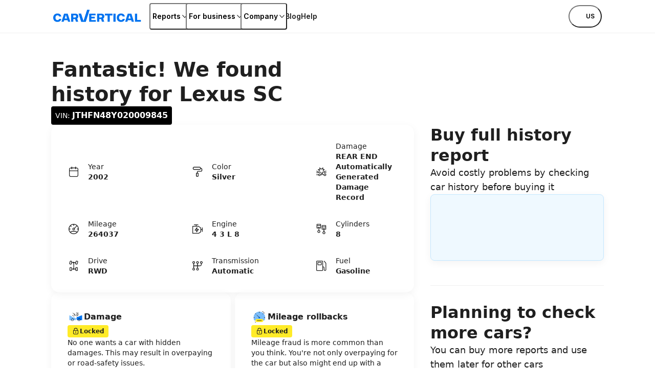

--- FILE ---
content_type: application/javascript; charset=utf-8
request_url: https://www.carvertical.com/_next/static/chunks/pages/us/us/vin/%5Bvin%5D-e9d63f859950c8b6.js?dpl=dpl_AbyoPHvs7t2EgmQvyEd451R5vT5y
body_size: 16319
content:
try{let e="undefined"!=typeof window?window:"undefined"!=typeof global?global:"undefined"!=typeof globalThis?globalThis:"undefined"!=typeof self?self:{},t=(new e.Error).stack;t&&(e._sentryDebugIds=e._sentryDebugIds||{},e._sentryDebugIds[t]="c0f02b8c-9f37-4ce0-9d91-c82f98368e6f",e._sentryDebugIdIdentifier="sentry-dbid-c0f02b8c-9f37-4ce0-9d91-c82f98368e6f")}catch(e){}(self.webpackChunk_N_E=self.webpackChunk_N_E||[]).push([[77554,20020,32584,90906],{359659:function(e,t,a){var r=a(25048),n=a(451309),i=r(function(e,t,a){return e+(a?" ":"")+n(t)});e.exports=i},229469:function(e,t,a){(window.__NEXT_P=window.__NEXT_P||[]).push(["/us/us/vin/[vin]",function(){return a(112904)}])},7598:function(e,t,a){"use strict";var r=a(931549),n=a(407862),i=a.n(n),l=a(423948),s=a(737303);let o=e=>{let{className:t,id:a,router:{location:{pathname:n,search:i}},children:l,onClick:o,scroll:c,shallow:d}=e;return(0,r.jsx)(s.r,{className:t,to:"".concat(n).concat(i,"#").concat(a),onClick:o,scroll:c,shallow:d,children:l})};o.propTypes={className:i().string,id:i().string.isRequired,children:i().node.isRequired,onClick:i().func,router:i().shape().isRequired,scroll:i().bool,shallow:i().bool},o.defaultProps={className:void 0,onClick:void 0,scroll:!0,shallow:!0},t.Z=(0,l.Z)(o)},188262:function(e,t,a){"use strict";a.d(t,{U:function(){return c}});var r=a(931549),n=a(894732),i=a(238372),l=a(257873),s=a(134571),o=a(737303);let c=()=>{let{isApp:e}=(0,l.y)(),{t}=(0,n.$G)(),{setCurrentPathAsPendingAuthRedirect:a}=(0,s.OI)(),{authenticated:c,initialized:d}=(0,s._e)();return!d||c?null:(0,r.jsxs)("p",{className:"text-center text-xs",children:[t("pricingSection.creditsQuestion")," ",e?t("pricingSection.logInAction"):(0,r.jsx)(i.Q,{as:o.r,href:"/auth",onClick:a,variant:"blue",size:"s",className:"text-xs",children:t("pricingSection.logInAction")})]})}},112904:function(e,t,a){"use strict";a.r(t),a.d(t,{__N_SSP:function(){return e0},default:function(){return eJ}});var r,n,i,l,s=a(931549),o=a(323089),c=a.n(o),d=a(229787),u=a.n(d),p=a(716117),h=a(73612),m=a(604943),f=a(298183),g=a(51276),v=a(249709),x=a(295621),b=a(44194),y=a(184848),w=a(368992),j=a(169857),_=a(314449),N=a(43059),E=a(993703),P=a(7598),k=a(385128),Z=a(82554),O=a(203224),C=a.n(O),A=a(359659),I=a.n(A),V=a(94849);function H(){return(H=Object.assign?Object.assign.bind():function(e){for(var t=1;t<arguments.length;t++){var a=arguments[t];for(var r in a)({}).hasOwnProperty.call(a,r)&&(e[r]=a[r])}return e}).apply(null,arguments)}let R=(0,b.forwardRef)((e,t)=>{let{title:a,titleId:r,...n}=e;return b.createElement("svg",H({xmlns:"http://www.w3.org/2000/svg",fill:"none",viewBox:"0 0 24 24",width:24,height:24,"aria-hidden":!0,"data-slot":"icon",ref:t,"aria-labelledby":r},n),a?b.createElement("title",{id:r},a):null,b.createElement("path",{fill:"currentColor",fillRule:"evenodd",d:"M8.27 2a.65.65 0 0 1 .65.65v1.22h6.18V2.65a.65.65 0 1 1 1.3 0v1.22c.564.002 1.036.008 1.432.04.508.042.95.13 1.356.337.65.33 1.179.86 1.51 1.51.208.406.295.848.336 1.356.04.494.04 1.105.04 1.867v7.91c0 .761 0 1.372-.04 1.867-.041.508-.128.95-.336 1.356a3.455 3.455 0 0 1-1.51 1.51c-.406.207-.848.295-1.356.336-.494.04-1.105.04-1.867.04H8.055c-.762 0-1.373 0-1.867-.04-.508-.041-.95-.129-1.356-.336a3.455 3.455 0 0 1-1.51-1.51c-.207-.407-.295-.848-.336-1.356-.04-.495-.04-1.106-.04-1.867V8.98c0-.762 0-1.373.04-1.867.041-.508.129-.95.336-1.357.331-.65.86-1.178 1.51-1.51.407-.207.848-.294 1.356-.336.396-.032.868-.038 1.432-.04V2.65A.65.65 0 0 1 8.27 2Zm-.65 3.17c-.558.002-.98.008-1.326.036-.428.035-.679.1-.872.199a2.155 2.155 0 0 0-.942.942c-.098.193-.164.444-.199.871-.035.436-.036.994-.036 1.79v.472h15.53v-.472c0-.796 0-1.354-.036-1.79-.035-.427-.1-.678-.2-.871a2.155 2.155 0 0 0-.94-.942c-.194-.099-.445-.164-.873-.199A17.748 17.748 0 0 0 16.4 5.17v1.22a.65.65 0 0 1-1.3 0V5.17H8.92v1.22a.65.65 0 0 1-1.3 0V5.17Zm12.155 5.61H4.245v6.082c0 .796 0 1.354.036 1.789.035.427.1.679.2.872.206.405.535.735.94.942.194.098.445.163.873.198.435.036.993.037 1.79.037h7.853c.796 0 1.354-.001 1.79-.037.427-.035.678-.1.871-.198.406-.207.735-.537.942-.942.098-.193.164-.445.199-.872.035-.435.036-.993.036-1.79V10.78Z",clipRule:"evenodd"}))});function M(){return(M=Object.assign?Object.assign.bind():function(e){for(var t=1;t<arguments.length;t++){var a=arguments[t];for(var r in a)({}).hasOwnProperty.call(a,r)&&(e[r]=a[r])}return e}).apply(null,arguments)}R.displayName="CalendarIconM";let z=(0,b.forwardRef)((e,t)=>{let{title:a,titleId:r,...n}=e;return b.createElement("svg",M({xmlns:"http://www.w3.org/2000/svg",fill:"none",viewBox:"0 0 24 24",width:24,height:24,"aria-hidden":!0,"data-slot":"icon",ref:t,"aria-labelledby":r},n),a?b.createElement("title",{id:r},a):null,b.createElement("path",{fill:"currentColor",fillRule:"evenodd",d:"M5.737 2.32H5.67c-.351 0-.623 0-.864.048a2.475 2.475 0 0 0-1.94 1.949c-.047.24-.047.514-.047.867v.132c0 .353 0 .626.047.867a2.475 2.475 0 0 0 1.94 1.95c.24.047.513.047.864.047H15.645c.35 0 .623 0 .864-.048a2.475 2.475 0 0 0 1.94-1.949c.015-.079.026-.161.033-.249.1.003.187.006.266.012.215.014.318.04.386.069.271.113.488.33.601.605.029.07.055.174.07.391.015.223.015.51.015.939v.27c0 .515 0 .86-.022 1.127-.021.259-.059.382-.1.463a1.115 1.115 0 0 1-.485.489c-.08.04-.2.078-.457.099a15.28 15.28 0 0 1-1.12.022h-3.248c-.477 0-.877 0-1.203.027-.341.028-.662.088-.966.244a2.475 2.475 0 0 0-1.078 1.084c-.154.304-.214.626-.242.968-.026.328-.026.729-.026 1.21v.068a4.816 4.816 0 0 0-.322.013 1.594 1.594 0 0 0-.61.159 1.578 1.578 0 0 0-.687.691c-.105.208-.14.418-.156.61-.015.178-.015.39-.015.622v3.468c0 .231 0 .444.015.622.015.192.05.402.156.61.15.297.39.539.688.691.207.107.418.143.61.158.177.015.389.015.619.015h.763c.23 0 .443 0 .62-.015a1.59 1.59 0 0 0 .61-.158c.296-.152.537-.394.687-.691.105-.208.141-.418.157-.61.014-.178.014-.39.014-.622v-3.468c0-.231 0-.444-.014-.622a1.607 1.607 0 0 0-.157-.61c-.15-.297-.39-.539-.687-.691a1.594 1.594 0 0 0-.61-.159 4.822 4.822 0 0 0-.321-.013v-.041c0-.515 0-.861.022-1.127.02-.259.058-.382.1-.463.106-.211.276-.382.485-.489.08-.04.2-.078.456-.099.264-.021.607-.022 1.12-.022h3.249c.477 0 .876 0 1.203-.027.34-.028.662-.088.965-.244a2.475 2.475 0 0 0 1.079-1.085c.154-.304.214-.625.241-.967.027-.328.027-.729.027-1.21V7.927c0-.4 0-.734-.019-1.008a2.555 2.555 0 0 0-.168-.817 2.475 2.475 0 0 0-1.336-1.343 2.526 2.526 0 0 0-.816-.17 7.614 7.614 0 0 0-.359-.015 2.215 2.215 0 0 0-.034-.257 2.475 2.475 0 0 0-1.94-1.95c-.24-.047-.512-.047-.863-.047H5.737Zm4.926 13.07c.115-.01.27-.01.532-.01h.715c.262 0 .418 0 .533.01a.572.572 0 0 1 .104.015c.037.02.069.052.09.09.002.009.01.039.015.109.01.116.01.273.01.536v3.42c0 .263 0 .42-.01.536a.566.566 0 0 1-.016.108.217.217 0 0 1-.09.09.572.572 0 0 1-.103.016c-.115.01-.27.01-.532.01h-.716c-.262 0-.417 0-.532-.01a.574.574 0 0 1-.105-.015.217.217 0 0 1-.09-.09.566.566 0 0 1-.015-.109 7.58 7.58 0 0 1-.01-.536v-3.42c0-.263 0-.42.01-.536.006-.07.013-.1.016-.108.02-.04.052-.07.09-.09a.574.574 0 0 1 .104-.016ZM5.073 3.701c.09-.018.215-.021.664-.021h9.842c.448 0 .573.003.663.021.438.088.784.434.872.88.018.092.022.218.022.669 0 .45-.003.577-.022.67a1.115 1.115 0 0 1-.872.879c-.09.018-.215.021-.663.021H5.737c-.449 0-.573-.003-.663-.021a1.115 1.115 0 0 1-.873-.88c-.018-.092-.021-.218-.021-.669 0-.45.003-.577.021-.67.089-.445.435-.791.873-.879Z",clipRule:"evenodd"}))});function B(){return(B=Object.assign?Object.assign.bind():function(e){for(var t=1;t<arguments.length;t++){var a=arguments[t];for(var r in a)({}).hasOwnProperty.call(a,r)&&(e[r]=a[r])}return e}).apply(null,arguments)}z.displayName="PaintRollerIconM";let S=(0,b.forwardRef)((e,t)=>{let{title:a,titleId:r,...n}=e;return b.createElement("svg",B({xmlns:"http://www.w3.org/2000/svg",fill:"none",viewBox:"0 0 24 24",width:24,height:24,"aria-hidden":!0,"data-slot":"icon",ref:t,"aria-labelledby":r},n),a?b.createElement("title",{id:r},a):null,b.createElement("path",{fill:"currentColor",fillRule:"evenodd",d:"M15.633 4.3a.6.6 0 0 0-1-.448l-2.65 2.365-2.94-2.383a.6.6 0 0 0-.973.55l.42 2.943-2.616-.413a.6.6 0 0 0-.54.992l3.418 3.826a.6.6 0 1 0 .895-.8L7.35 8.363l1.756.278a.6.6 0 0 0 .688-.678l-.32-2.233 2.15 1.742a.6.6 0 0 0 .777-.019l2.032-1.812v2.407a.6.6 0 0 0 .72.588l1.063-.217-1.136 1.465a.6.6 0 1 0 .949.735l2.127-2.744a.6.6 0 0 0-.594-.956l-1.93.394V4.3Zm3.265 6.27c.768-.253 1.517-.313 2.455-.313a.6.6 0 1 1 0 1.2c-.89 0-1.49.058-2.079.253-.399.132-.811.333-1.316.647l1.042.972h2.353a.6.6 0 1 1 0 1.2h-2.59a.6.6 0 0 1-.409-.161l-1.459-1.362-1.86.35c0 1.003-.002 2.185.044 3.186v.027c0 .22.093.372.281.494.21.137.536.226.915.226h.31c.025-.1.057-.197.096-.294l.006-.016a2.46 2.46 0 0 1 .859-1.044l.008-.006a2.352 2.352 0 0 1 1.318-.393 2.353 2.353 0 0 1 2.273 1.753h.208a.6.6 0 1 1 0 1.2h-.204a2.342 2.342 0 0 1-1.391 1.579c-.414.17-.891.23-1.364.129a2.418 2.418 0 0 1-1.21-.65 2.437 2.437 0 0 1-.6-1.058h-.309c-.54 0-1.112-.122-1.57-.42-.477-.311-.82-.814-.826-1.485-.046-1.04-.045-2.262-.043-3.265v-.461a.6.6 0 0 1 .489-.59l2.23-.419c.897-.629 1.61-1.035 2.343-1.278Zm-1.179 7.32a.609.609 0 0 1-.007.093 1.3 1.3 0 0 0 .018.14c.04.206.15.413.311.586.173.162.381.27.588.311l.014.003c.216.047.448.022.66-.066l.006-.003c.212-.084.397-.234.524-.424l.006-.01v.001c.118-.17.185-.395.185-.632a1.152 1.152 0 0 0-1.153-1.153c-.242 0-.459.065-.647.188-.187.131-.338.31-.432.525-.044.112-.07.228-.08.347.005.03.007.061.007.093ZM2.05 17.888a.6.6 0 0 1 .6-.6h3.386c.026-.1.058-.197.096-.294l.007-.016a2.46 2.46 0 0 1 .858-1.044l.009-.006a2.352 2.352 0 0 1 1.317-.393 2.353 2.353 0 0 1 2.274 1.753h1.519v-2.151c-1.166-.722-2.81-1.076-5.216-1.494a.675.675 0 0 1-.02-.004l-1.787.833a.601.601 0 0 1-.254.056H2.65a.6.6 0 1 1 0-1.2h2.056l1.13-.526c-.491-.42-.909-.717-1.31-.924-.571-.296-1.135-.422-1.876-.422a.6.6 0 0 1 0-1.2c.903 0 1.661.16 2.428.556.709.367 1.4.923 2.206 1.68 2.438.426 4.373.835 5.78 1.834a.6.6 0 0 1 .252.49v3.072a.6.6 0 0 1-.6.6H10.6a2.342 2.342 0 0 1-1.391 1.578c-.413.17-.891.232-1.364.13a2.417 2.417 0 0 1-1.21-.65 2.438 2.438 0 0 1-.6-1.058H2.65a.6.6 0 0 1-.6-.6Zm5.11.003c0 .076.007.153.021.23.04.207.15.414.311.587.173.162.381.27.588.311l.014.003c.216.047.448.022.66-.066l.006-.003c.213-.084.397-.234.524-.424l.006-.01v.001c.118-.17.186-.395.186-.632a1.153 1.153 0 0 0-1.153-1.153c-.243 0-.46.065-.647.188a1.26 1.26 0 0 0-.433.525 1.2 1.2 0 0 0-.083.437v.006Z",clipRule:"evenodd"}))});function K(){return(K=Object.assign?Object.assign.bind():function(e){for(var t=1;t<arguments.length;t++){var a=arguments[t];for(var r in a)({}).hasOwnProperty.call(a,r)&&(e[r]=a[r])}return e}).apply(null,arguments)}S.displayName="CarCrashIconM";let D=(0,b.forwardRef)((e,t)=>{let{title:a,titleId:r,...n}=e;return b.createElement("svg",K({xmlns:"http://www.w3.org/2000/svg",fill:"none",viewBox:"0 0 24 24",width:24,height:24,"aria-hidden":!0,"data-slot":"icon",ref:t,"aria-labelledby":r},n),a?b.createElement("title",{id:r},a):null,b.createElement("path",{fill:"currentColor",fillRule:"evenodd",d:"M17.675 18.594A8.666 8.666 0 0 1 12 20.7a8.666 8.666 0 0 1-5.675-2.106c.606-.605.85-.84 1.125-1.01a2.95 2.95 0 0 1 .853-.352c.322-.078.671-.082 1.583-.082h4.228c.912 0 1.261.004 1.583.082.302.072.59.191.853.353.275.168.52.404 1.125 1.01Zm.92-.919-.006-.006c-.567-.567-.93-.93-1.36-1.193a4.252 4.252 0 0 0-1.228-.509c-.49-.117-1.003-.117-1.805-.117H9.804c-.802 0-1.315 0-1.805.117a4.25 4.25 0 0 0-1.228.51c-.43.263-.793.625-1.36 1.193l-.005.005a8.663 8.663 0 0 1-2.082-5.025H5.25a.65.65 0 1 0 0-1.3H3.324a8.662 8.662 0 0 1 2.05-4.987l1.359 1.36a.65.65 0 0 0 .919-.92L6.287 5.438a8.663 8.663 0 0 1 5.063-2.114V5.25a.65.65 0 1 0 1.3 0V3.324a8.663 8.663 0 0 1 5.061 2.113l-4.497 4.434a2.45 2.45 0 1 0 .918.92l4.494-4.43a8.662 8.662 0 0 1 2.05 4.989H18.75a.65.65 0 1 0 0 1.3h1.926a8.663 8.663 0 0 1-2.082 5.025ZM22 12c0 5.523-4.477 10-10 10S2 17.523 2 12 6.477 2 12 2s10 4.477 10 10Zm-11.15 0a1.15 1.15 0 1 1 2.3 0 1.15 1.15 0 0 1-2.3 0Z",clipRule:"evenodd"}))});function L(){return(L=Object.assign?Object.assign.bind():function(e){for(var t=1;t<arguments.length;t++){var a=arguments[t];for(var r in a)({}).hasOwnProperty.call(a,r)&&(e[r]=a[r])}return e}).apply(null,arguments)}D.displayName="SpeedometerIconM";let T=(0,b.forwardRef)((e,t)=>{let{title:a,titleId:r,...n}=e;return b.createElement("svg",L({xmlns:"http://www.w3.org/2000/svg",fill:"none",viewBox:"0 0 24 24",width:24,height:24,"aria-hidden":!0,"data-slot":"icon",ref:t,"aria-labelledby":r},n),a?b.createElement("title",{id:r},a):null,b.createElement("path",{fill:"currentColor",fillRule:"evenodd",d:"M5.603 3a.65.65 0 0 0 0 1.3h3.04v1.653H2.65a.65.65 0 0 0-.65.65v13.78c0 .359.291.65.65.65h11.58a.65.65 0 0 0 .358-.108l4.169-2.756a.65.65 0 0 0 .291-.542v-3.73h1.653v3.041a.65.65 0 0 0 1.3 0V9.556a.65.65 0 1 0-1.3 0v3.041h-1.653V9.91a.65.65 0 0 0-.272-.529l-4.632-3.307a.65.65 0 0 0-.377-.121H9.944V4.3h3.04a.65.65 0 1 0 0-1.3H5.604Zm5.99 6.292a.65.65 0 0 0-1.165-.47l-3.81 5.08a.65.65 0 0 0 .52 1.04h2.65l-.332 2.656a.65.65 0 0 0 1.165.47l3.81-5.08a.65.65 0 0 0-.52-1.04h-2.65l.332-2.656Zm-1.069 4.35H8.437L10 11.558l-.12.958a.65.65 0 0 0 .645.731h2.087l-1.562 2.082.12-.958a.65.65 0 0 0-.645-.73ZM3.3 19.731V7.254h10.258l4.19 2.992v7.032l-3.714 2.456H3.3Z",clipRule:"evenodd"}))});function U(){return(U=Object.assign?Object.assign.bind():function(e){for(var t=1;t<arguments.length;t++){var a=arguments[t];for(var r in a)({}).hasOwnProperty.call(a,r)&&(e[r]=a[r])}return e}).apply(null,arguments)}T.displayName="EngineIconM";let $=(0,b.forwardRef)((e,t)=>{let{title:a,titleId:r,...n}=e;return b.createElement("svg",U({xmlns:"http://www.w3.org/2000/svg",fill:"none",viewBox:"0 0 24 24",width:24,height:24,"aria-hidden":!0,"data-slot":"icon",ref:t,"aria-labelledby":r},n),a?b.createElement("title",{id:r},a):null,b.createElement("path",{fill:"currentColor",fillRule:"evenodd",d:"M4.193 2c-.737 0-1.463.553-1.463 1.387v6.635c0 .359.291.65.65.65h1.995a.65.65 0 0 0 .64-.537.908.908 0 0 1 .423-.592v4.675c-1.213.283-2.136 1.34-2.136 2.635 0 1.518 1.27 2.71 2.786 2.71s2.785-1.192 2.785-2.71c0-1.295-.923-2.352-2.135-2.635v-4.63a.891.891 0 0 1 .357.547.65.65 0 0 0 .64.537h1.963a.65.65 0 0 0 .65-.65V3.387C11.348 2.553 10.62 2 9.885 2H4.193ZM4.03 3.387c0-.004 0-.018.024-.04a.208.208 0 0 1 .14-.047h5.69c.065 0 .113.023.14.047.024.022.024.036.024.04V4.69H4.03V3.387Zm0 2.602h6.018v3.383h-.844C8.828 8.583 7.98 8.07 7.055 8.07s-1.773.512-2.149 1.3H4.03V5.99Zm3.058 9.465a.646.646 0 0 1-.101-.008c-.793.05-1.385.68-1.385 1.407 0 .756.643 1.41 1.486 1.41.842 0 1.485-.654 1.485-1.41 0-.726-.592-1.357-1.385-1.407a.645.645 0 0 1-.1.008Zm7.036-11.016c-.737 0-1.463.553-1.463 1.387v6.635c0 .359.29.65.65.65h1.995a.65.65 0 0 0 .64-.537.908.908 0 0 1 .422-.592v4.675c-1.212.283-2.135 1.34-2.135 2.635 0 1.518 1.27 2.71 2.785 2.71 1.516 0 2.786-1.192 2.786-2.71 0-1.295-.923-2.352-2.136-2.635v-4.63a.891.891 0 0 1 .358.547.65.65 0 0 0 .64.537h1.962a.65.65 0 0 0 .65-.65V5.825c0-.834-.726-1.387-1.463-1.387h-5.691Zm-.163 1.387c0-.004 0-.018.024-.04a.208.208 0 0 1 .139-.047h5.691c.065 0 .112.023.14.047.024.022.024.036.024.04v1.302H13.96V5.825Zm0 2.602h6.018v3.383h-.844c-.376-.789-1.224-1.301-2.149-1.301s-1.773.512-2.149 1.3h-.876V8.428Zm3.057 9.465a.658.658 0 0 1-.1-.008c-.793.05-1.385.68-1.385 1.407 0 .756.642 1.41 1.485 1.41.843 0 1.486-.654 1.486-1.41 0-.726-.592-1.357-1.385-1.407a.658.658 0 0 1-.1.008Z",clipRule:"evenodd"}))});function W(){return(W=Object.assign?Object.assign.bind():function(e){for(var t=1;t<arguments.length;t++){var a=arguments[t];for(var r in a)({}).hasOwnProperty.call(a,r)&&(e[r]=a[r])}return e}).apply(null,arguments)}$.displayName="CylinderIconM";let F=(0,b.forwardRef)((e,t)=>{let{title:a,titleId:r,...n}=e;return b.createElement("svg",W({xmlns:"http://www.w3.org/2000/svg",fill:"none",viewBox:"0 0 24 24",width:24,height:24,"aria-hidden":!0,"data-slot":"icon",ref:t,"aria-labelledby":r},n),a?b.createElement("title",{id:r},a):null,b.createElement("path",{fill:"currentColor",fillRule:"evenodd",d:"M17.71 3.313a.387.387 0 0 0-.474.274l-1.012 3.777a.387.387 0 0 0 .274.474l1.299.349a.387.387 0 0 0 .474-.274l1.012-3.777a.387.387 0 0 0-.274-.474l-1.299-.349Zm-1.73-.062a1.687 1.687 0 0 1 2.067-1.193l1.299.348a1.687 1.687 0 0 1 1.193 2.066L19.527 8.25a1.687 1.687 0 0 1-2.067 1.193l-1.299-.348a1.687 1.687 0 0 1-1.193-2.066l.19-.709h-1.85c-.146.258-.365.47-.63.604v9.927c.331.169.592.457.725.808h1.941v-1.254c0-.931.756-1.687 1.688-1.687h1.345c.932 0 1.687.755 1.687 1.687v3.91c0 .932-.755 1.688-1.687 1.688h-1.345a1.687 1.687 0 0 1-1.688-1.688v-1.356h-2.056a1.5 1.5 0 0 1-2.576 0H8.687v1.357c0 .931-.755 1.687-1.687 1.687H5.655a1.687 1.687 0 0 1-1.687-1.688v-3.91c0-.931.755-1.687 1.687-1.687H7c.932 0 1.687.755 1.687 1.687v1.254h1.91c.14-.37.422-.67.78-.834V6.95a1.506 1.506 0 0 1-.685-.63H8.539L8.02 8.253a1.687 1.687 0 0 1-2.066 1.193l-1.3-.348a1.687 1.687 0 0 1-1.193-2.067l1.012-3.776A1.687 1.687 0 0 1 6.54 2.062l1.3.348a1.687 1.687 0 0 1 1.192 2.066l-.145.543h1.723a1.5 1.5 0 0 1 2.78 0h2.116l.474-1.768Zm-9.777.066a.387.387 0 0 0-.474.274L4.717 7.368a.387.387 0 0 0 .274.474l1.3.349a.387.387 0 0 0 .474-.274L7.777 4.14a.387.387 0 0 0-.274-.475l-1.3-.348Zm10.441 13.087c0-.213.174-.387.388-.387h1.345c.214 0 .387.174.387.387v3.91a.387.387 0 0 1-.387.388h-1.345a.387.387 0 0 1-.388-.388v-3.91Zm-10.989-.387a.387.387 0 0 0-.387.387v3.91c0 .214.173.388.387.388H7a.387.387 0 0 0 .387-.388v-3.91A.387.387 0 0 0 7 16.017H5.655Z",clipRule:"evenodd"}))});function q(){return(q=Object.assign?Object.assign.bind():function(e){for(var t=1;t<arguments.length;t++){var a=arguments[t];for(var r in a)({}).hasOwnProperty.call(a,r)&&(e[r]=a[r])}return e}).apply(null,arguments)}F.displayName="DrivetrainIconM";let G=(0,b.forwardRef)((e,t)=>{let{title:a,titleId:r,...n}=e;return b.createElement("svg",q({xmlns:"http://www.w3.org/2000/svg",fill:"none",viewBox:"0 0 24 24",width:24,height:24,"aria-hidden":!0,"data-slot":"icon",ref:t,"aria-labelledby":r},n),a?b.createElement("title",{id:r},a):null,b.createElement("path",{fill:"currentColor",fillRule:"evenodd",d:"M4.52 19.76a1.22 1.22 0 1 1 0-2.44 1.22 1.22 0 0 1 0 2.44ZM2 18.54a2.52 2.52 0 1 0 3.17-2.435v-3.46h6.18v3.46a2.521 2.521 0 1 0 1.3 0v-3.46h2.37c.762 0 1.373 0 1.867-.04.508-.042.95-.129 1.357-.336a3.455 3.455 0 0 0 1.51-1.51c.207-.407.294-.849.336-1.357.034-.416.04-.915.04-1.516a2.521 2.521 0 1 0-1.3 0c0 .6-.006 1.048-.036 1.41-.035.428-.1.68-.199.873a2.155 2.155 0 0 1-.941.941c-.194.099-.445.164-.872.2-.436.035-.994.035-1.79.035H12.65v-3.46a2.521 2.521 0 1 0-1.3 0v3.46H5.17v-3.46a2.521 2.521 0 1 0-1.3 0v8.22A2.521 2.521 0 0 0 2 18.54Zm9.983-1.22h.034a1.22 1.22 0 1 1-.034 0ZM4.52 6.67a1.22 1.22 0 1 1 0-2.44 1.22 1.22 0 0 1 0 2.44Zm7.48 0a1.22 1.22 0 1 1 0-2.44 1.22 1.22 0 0 1 0 2.44Zm7.48 0a1.22 1.22 0 1 1 0-2.44 1.22 1.22 0 0 1 0 2.44Z",clipRule:"evenodd"}))});function Y(){return(Y=Object.assign?Object.assign.bind():function(e){for(var t=1;t<arguments.length;t++){var a=arguments[t];for(var r in a)({}).hasOwnProperty.call(a,r)&&(e[r]=a[r])}return e}).apply(null,arguments)}G.displayName="TransmissionIconM";let Q=(0,b.forwardRef)((e,t)=>{let{title:a,titleId:r,...n}=e;return b.createElement("svg",Y({xmlns:"http://www.w3.org/2000/svg",fill:"none",viewBox:"0 0 24 24",width:24,height:24,"aria-hidden":!0,"data-slot":"icon",ref:t,"aria-labelledby":r},n),a?b.createElement("title",{id:r},a):null,b.createElement("path",{fill:"currentColor",fillRule:"evenodd",d:"M3.766 3.3a.466.466 0 0 0-.466.466v16.467c0 .257.208.466.466.466h9.759a.466.466 0 0 0 .466-.466V3.766a.466.466 0 0 0-.466-.466h-9.76ZM2 3.766C2 2.791 2.79 2 3.766 2h9.759c.975 0 1.766.79 1.766 1.766v9.726h.442a2.385 2.385 0 0 1 2.383 2.384v3.55c0 .602.481 1.083 1.084 1.083h.023c.594 0 1.084-.484 1.084-1.084V7.648c0-.237-.088-.485-.247-.682l-2.978-3.643a.65.65 0 0 1 1.006-.823l2.98 3.645.003.003c.339.42.536.954.536 1.5v11.777a2.385 2.385 0 0 1-2.384 2.384H19.2a2.378 2.378 0 0 1-2.384-2.384v-3.55c0-.6-.49-1.083-1.083-1.083h-.442v5.44c0 .976-.79 1.767-1.766 1.767h-9.76c-.974 0-1.765-.79-1.765-1.766V3.766Zm3.889 2.097a.4.4 0 0 0-.09.263v3.048a.4.4 0 0 0 .09.263c.046.053.088.063.112.063h5.297c.025 0 .066-.01.113-.063a.4.4 0 0 0 .089-.263V6.126a.4.4 0 0 0-.09-.263c-.046-.053-.087-.063-.112-.063H6.001c-.024 0-.066.01-.112.063Zm-1.39.263c0-.812.593-1.626 1.502-1.626h5.297c.91 0 1.502.814 1.502 1.626v3.048c0 .812-.592 1.626-1.502 1.626H6.001c-.91 0-1.501-.814-1.501-1.626V6.126Z",clipRule:"evenodd"}))});Q.displayName="FuelStationIconM";var X=a(190073),J=a.n(X);(r=i||(i={})).Year="year",r.Color="color",r.Damage="damage",r.Mileage="mileage",r.Engine="engine",r.Cylinders="cylinders",r.Drive="drive",r.Transmission="transmission",r.Fuel="fuel";let ee="row-span-2",et={year:(0,s.jsx)(R,{className:ee}),color:(0,s.jsx)(z,{className:ee}),damage:(0,s.jsx)(S,{className:ee}),mileage:(0,s.jsx)(D,{className:ee}),engine:(0,s.jsx)(T,{className:ee}),cylinders:(0,s.jsx)($,{className:ee}),drive:(0,s.jsx)(F,{className:ee}),transmission:(0,s.jsx)(G,{className:ee}),fuel:(0,s.jsx)(Q,{className:ee})},ea=e=>Object.values(i).includes(e),er=e=>{let{specs:t}=e,a=Object.entries(t).filter(e=>{let[t]=e;return ea(t)});return u()(a)?null:(0,s.jsx)("section",{className:J().root,children:(0,s.jsx)("dl",{className:J().grid,children:a.map(e=>{let[t,a]=e,r=et[t];return(0,s.jsxs)("div",{className:J().spec,children:[r,(0,s.jsx)(V.x,{as:"dt",variant:"s",className:J().label,children:I()(t)}),(0,s.jsx)(V.x,{as:"dd",variant:"s",className:J().value,children:(0,s.jsx)("strong",{children:C()(a)?a:I()(a)})})]},t)})})})};var en=a(853575),ei=a.n(en);function el(){return(el=Object.assign?Object.assign.bind():function(e){for(var t=1;t<arguments.length;t++){var a=arguments[t];for(var r in a)({}).hasOwnProperty.call(a,r)&&(e[r]=a[r])}return e}).apply(null,arguments)}let es=(0,b.forwardRef)((e,t)=>{let{title:a,titleId:r,...n}=e;return b.createElement("svg",el({xmlns:"http://www.w3.org/2000/svg",fill:"none",viewBox:"0 0 16 16",width:16,height:16,"aria-hidden":!0,"data-slot":"icon",ref:t,"aria-labelledby":r},n),a?b.createElement("title",{id:r},a):null,b.createElement("path",{fill:"currentColor",fillRule:"evenodd",d:"M4.45 6h-.894A.556.556 0 0 0 3 6.556v5.222C3 13.005 3.995 14 5.222 14h5.556A2.222 2.222 0 0 0 13 11.778V6.556A.556.556 0 0 0 12.444 6h-.894V5a3.55 3.55 0 0 0-7.1 0v1Zm6 0V5a2.45 2.45 0 1 0-4.9 0v1h4.9ZM4.1 11.778V7.1h7.8v4.678c0 .62-.502 1.122-1.122 1.122H5.222c-.62 0-1.122-.502-1.122-1.122Zm4.45-2.119a.833.833 0 1 0-1.1 0v1.452a.55.55 0 1 0 1.1 0V9.659Z",clipRule:"evenodd"}))});es.displayName="LockIconXS";var eo=a(80706),ec=a.n(eo);let ed=e=>{let{photos:t,vehicleName:a}=e;return(0,s.jsxs)(h.K,{as:"section",crossAxisAlign:"stretch",children:[(0,s.jsx)("div",{className:ec().mainImage,children:(0,s.jsx)(ei(),{src:t[0],fill:!0,className:ec().image,alt:"main view of ".concat(a)})}),t.length>=2&&(0,s.jsxs)(h.K,{className:ec().wrapper,type:"horizontal",crossAxisAlign:"center",children:[(0,s.jsx)("div",{className:ec().photos,children:t.slice(0,3).map((e,t)=>(0,s.jsx)("div",{className:ec().photo,children:(0,s.jsx)(ei(),{alt:"".concat(t+1," of ").concat(a),src:e,height:48,width:48,className:ec().image,unoptimized:!0})},e))}),(0,s.jsxs)(h.K,{gap:.5,type:{mobileUp:"vertical",tabletPortraitUp:"horizontal"},crossAxisAlign:{mobileUp:"flexStart",tabletPortraitUp:"center"},mainAxisAlign:"spaceBetween",className:ec().info,children:[(0,s.jsxs)("div",{children:[(0,s.jsxs)(V.x,{variant:"m+",children:[t.length," photos"]}),(0,s.jsx)(V.x,{variant:"xs",className:ec().label,children:"Unlock full report to access all photos and more"})]}),(0,s.jsx)(f.C,{size:"s",variant:"yellow",children:(0,s.jsxs)(h.K,{gap:.5,type:"horizontal",crossAxisAlign:"center",children:[(0,s.jsx)(es,{}),(0,s.jsx)(V.x,{variant:"xs+",children:"Locked"})]})})]})]})]})};var eu=a(506494),ep=a.n(eu);let eh=e=>e.transmissionType||e.transmissionDescription||e.transmissionName,em=e=>e.manufactureYear||e.modelYear,ef=e=>ep()([e.vin,e.vehicleName,em(e.specs)]).join(" "),eg=e=>{let t=em(e.specs);return ep()(["VIN number: ".concat(e.vin),ep()([e.name,e.specs.engineDescription]).join(" "),eh(e.specs),t&&"Year: ".concat(t)]).join(" | ")};var ev=a(751865),ex=a.n(ev),eb=a(188262),ey=a(825296),ew=a(894732),ej=a(144310),e_=a(626819),eN=a(924139),eE=a(447934),eP=a(909645),ek=a.n(eP);let eZ={double:{variant:"blue",translationKey:"common:pricing.mostPopularLabel"},special:{variant:"yellow",translationKey:"common:pricing.bestValueLabel"}},eO=e=>{let{pricing:t}=e,{t:a}=(0,ew.$G)(["checkout","common"]),{$:r,discount:n,fetching:i,fullPrice:l,id:o,price:c,reportCount:d,savings:p,unitPrice:g}=t,v=eZ[t.id];return i||u()(t)?(0,s.jsx)("div",{className:ek().root,children:(0,s.jsx)(eE.aN,{})}):(0,s.jsxs)("div",{className:ek().root,children:[(null==v?void 0:v.translationKey)&&(0,s.jsxs)(h.K,{className:ek().badges,type:"horizontal",gap:.5,children:[n&&(0,s.jsx)(f.C,{size:"s",variant:"red",children:a("common:pricing.discountLabel",{percentage:n})}),(0,s.jsx)(f.C,{size:"s",variant:v.variant,children:a(v.translationKey)})]}),(0,s.jsxs)(h.K,{gap:3,crossAxisAlign:"stretch",children:[(0,s.jsxs)(h.K,{gap:2,children:[(0,s.jsxs)(h.K,{children:[(0,s.jsxs)(h.K,{gap:1.5,children:[(0,s.jsx)(V.x,{as:"p",variant:"l",children:a("common:pricing.carsLabel",{count:d})}),(0,s.jsxs)(h.K,{type:"horizontal",as:"p",children:[(0,s.jsx)(m.X,{as:"span",variant:"m",children:(0,s.jsx)(e_.Z,{className:ek().price,innerHtml:r(g)})}),(0,s.jsx)(V.x,{as:"span",variant:"m+",className:ek().suffix,children:a("common:pricing.unitPriceLabelShort")})]})]}),p?(0,s.jsxs)(V.x,{variant:"m",children:[a("common:pricing.youPayLabel")," ",(0,s.jsx)(e_.Z,{placement:"bottom",children:r(c)}),(0,s.jsx)(V.x,{as:"span",inline:!0,className:ek().fullPrice,children:r(l)})]}):(0,s.jsx)(V.x,{variant:"m",children:a("common:pricing.fullPrice")})]}),n?(0,s.jsxs)(h.K,{as:"p",type:"horizontal",crossAxisAlign:"flexStart",className:ek().discountWrapper,children:[(0,s.jsx)(ej.Z,{}),(0,s.jsx)(V.x,{variant:"s+",textColor:"inherited",className:ek().text,children:a("orderDetails.voucherDiscountLabel")}),(0,s.jsxs)(V.x,{variant:"xs+",className:ek().discount,textColor:"light",children:["-",n,"%"]})]}):null]}),(0,s.jsxs)(h.K,{gap:.5,crossAxisAlign:"center",className:ek().buttonWrapper,children:[(0,s.jsx)(eN.z,{fullWidth:!0,preselectedPackageId:o,children:a("common:pricing.buyReportAction",{count:d})}),!(0,ey.Q5)()&&(0,s.jsxs)(V.x,{variant:"s",textColor:"darkSecondary",children:["* ",a("common:general.vatAppliesLabel").replace(/\.$/,"")]})]})]})]})};var eC=a(282927),eA=a.n(eC);let eI={standard:{title:"Buy full history report",subtitle:"Avoid costly problems by checking car history before buying it"},double:{title:"Planning to check more cars?",subtitle:"You can buy more reports and use them later for other cars"}},eV=["standard","double","special"],eH=()=>{let e={special:(0,ey.tS)("special"),double:(0,ey.tS)("double"),standard:(0,ey.tS)("standard")};return(0,s.jsx)(s.Fragment,{children:eV.map((t,a)=>{let{subtitle:r,title:n}=eI[t]||{},i=0===a,l=a===eV.length-1,o=e[t];return(0,s.jsxs)(b.Fragment,{children:[(0,s.jsxs)(h.K,{gap:4,crossAxisAlign:"stretch",children:[n&&(0,s.jsxs)(h.K,{children:[(0,s.jsx)(m.X,{variant:"m",as:"h2",children:n}),r&&(0,s.jsx)(V.x,{variant:"l",children:r})]}),(0,s.jsxs)(h.K,{gap:2,crossAxisAlign:"center",className:ex()(eA().block,"standard"===t&&eA().extraMargin),children:[o&&(0,s.jsx)(eO,{pricing:o}),(i||l)&&(0,s.jsx)(eb.U,{})]})]}),i&&(0,s.jsx)("div",{className:eA().divider})]},t)})})};var eR=a(148375),eM=a(690674),ez=a.n(eM);let eB=()=>{let{t:e}=(0,ew.$G)(["home","common"]);return(0,s.jsx)(g.r,{columnGap:1,rowGap:1,columnCount:{mobileUp:1,tabletLandscapeUp:2},children:eR.h6.map(t=>{let{Illustration:a,descriptionKey:r,id:n,titleKey:i}=t;return(0,s.jsxs)(h.K,{as:"article",className:ez().feature,gap:2,children:[(0,s.jsxs)(h.K,{children:[(0,s.jsxs)(h.K,{type:"horizontal",crossAxisAlign:"center",children:[a&&(0,s.jsx)(a,{size:32}),(0,s.jsx)("h2",{className:"text-m+",children:e(i)})]}),(0,s.jsx)(f.C,{size:"s",variant:"yellow",children:(0,s.jsxs)(h.K,{gap:.5,type:"horizontal",crossAxisAlign:"center",children:[(0,s.jsx)(es,{}),(0,s.jsx)("p",{className:"text-xs+",children:"Locked"})]})})]}),r&&(0,s.jsx)("p",{className:"text-s",children:e(r)})]},n)})})};var eS=a(167997),eK=a.n(eS),eD=a(935253),eL=a(54162);(n=l||(l={})).Zip="application/zip",n.Jpeg="image/jpeg";let eT=(e,t)=>"https://".concat(e,".s3.amazonaws.com/").concat(t),eU=eK()(async e=>{let{bucket:t,key:a}=e;try{let e=await eW(eT(t,a)),r=JSON.parse(await e["manifest.json"].text()).map(async t=>{let{file:a,size:r}=t,n=e[a],i=n&&await n.blob();return{url:i&&URL.createObjectURL(i),size:r}});return(await Promise.all(r)).filter(e=>"url"in e&&e.url)}catch(e){return eL.Tb(e),[]}}),e$=async e=>(null==e?void 0:e.length)?(await Promise.all(e.map(async e=>e.contentType===l.Zip?{contentType:l.Jpeg,date:e.date,photos:await eU(e.photos[0])}:e))).filter(e=>e.photos.length):[];async function eW(e){let{unzip:t}=await a.e(44282).then(a.bind(a,244282)),{data:r}=await eD.default.get(e,{responseType:"blob"}),{entries:n}=await t(r);return n}var eF=a(424883),eq=a.n(eF),eG=a(515313).lW;let eY="pricing-section",eQ=e=>eG.from(e).toString("base64"),eX=e=>"string"==typeof e?e:"url"in e?e.url:"".concat(Z.ENV.cloudFront.baseUrl,"/").concat(c()(JSON.stringify,eQ)({bucket:e.bucket,key:e.key})),eJ=()=>{let[e,t]=(0,b.useState)([]),{fetchedData:a}=(0,k.Qt)(),r=(0,b.useRef)(null),n=(0,y.Y)(r),i=!!(a&&"dataDict"in a);if((0,b.useEffect)(()=>{(async()=>{if(!i)return;let{photo:e}=a.dataDict;if(e){if("records"in e)t((await e$(e.records)).flatMap(e=>{let{photos:t}=e;return t.map(eX)}));else{var r;t(((null===(r=e[0])||void 0===r?void 0:r.photos)||[]).map(eX))}}})()},[a,i]),!i)return(0,s.jsx)(N.Z,{to:"/404"});let l=(0,_.v)(a),{vinPage:o}=a.dataDict;return(0,s.jsxs)(E.default,{title:ef(l),description:eg(l),breadcrumbs:!1,footer:null,children:[(0,s.jsx)(p.W,{className:eq().wrapper,children:(0,s.jsxs)(h.K,{gap:4,children:[(0,s.jsx)("section",{className:eq().headingWrapper,children:(0,s.jsxs)(h.K,{gap:2,children:[(0,s.jsxs)(m.X,{className:eq().heading,variant:"l",as:"h1",children:["Fantastic! We found history for ",l.vehicleName]}),(0,s.jsxs)(f.C,{variant:"black",className:eq().vinBadge,children:["VIN: ",(0,s.jsx)("strong",{children:l.vin})]})]})}),(0,s.jsxs)(g.r,{columnGap:4,columnCount:{mobileUp:1,desktopUp:12},rowGap:6,children:[(0,s.jsxs)(v.P,{span:{mobileUp:1,desktopUp:8},as:h.K,crossAxisAlign:"stretch",children:[e.length>0&&(0,s.jsx)(ed,{vehicleName:ef(l),photos:e}),!u()(o)&&(0,s.jsx)(er,{specs:o}),(0,s.jsx)(eB,{})]}),(0,s.jsx)(v.P,{span:{mobileUp:1,desktopUp:4},children:(0,s.jsx)(h.K,{gap:2,crossAxisAlign:"stretch",children:(0,s.jsx)("div",{id:eY,ref:r,children:(0,s.jsx)(eH,{})})})})]})]})}),(0,s.jsx)(w.M,{children:!n&&(0,s.jsx)(j.E.div,{initial:{opacity:0,y:"100%"},animate:{opacity:1,y:0},exit:{opacity:0,y:"100%"},className:eq().scrollButtonWrapper,children:(0,s.jsx)(x.z,{as:P.Z,id:eY,trailingIcon:"arrow-down",size:"l",fullWidth:!0,className:eq().scrollButton,children:"Unlock full report"})})})]})};var e0=!0},190073:function(e){e.exports={root:"CarInformation_root__sGjwe",grid:"CarInformation_grid__RnAQ0",spec:"CarInformation_spec__kiNdb"}},690674:function(e){e.exports={feature:"FeaturesSection_feature__geQyj"}},80706:function(e){e.exports={mainImage:"Photos_mainImage__zqim2",image:"Photos_image__a7Nib",info:"Photos_info__YUpoW",wrapper:"Photos_wrapper__AG3vO",label:"Photos_label__msO8J",photos:"Photos_photos__xOyU_",photo:"Photos_photo__UQKwh"}},909645:function(e){e.exports={root:"PricingBlockItem_root__TRBoV",fullPrice:"PricingBlockItem_fullPrice____r52",suffix:"PricingBlockItem_suffix__cD1_T",discount:"PricingBlockItem_discount__jN2cH",text:"PricingBlockItem_text__Dxl5W",discountWrapper:"PricingBlockItem_discountWrapper__1evwx",badges:"PricingBlockItem_badges__qb2gP"}},282927:function(e){e.exports={block:"PricingBlocks_block__wxXnN",divider:"PricingBlocks_divider__CQp0H"}},424883:function(e){e.exports={wrapper:"VinPage_wrapper__7Ia1y",heading:"VinPage_heading__tamR7",vinBadge:"VinPage_vinBadge__UFR1y",scrollButtonWrapper:"VinPage_scrollButtonWrapper__OhaKi",scrollButton:"VinPage_scrollButton__XZJOs"}},184848:function(e,t,a){"use strict";a.d(t,{Y:function(){return l}});var r=a(44194),n=a(303697);let i={some:0,all:1};function l(e,{root:t,margin:a,amount:l,once:s=!1}={}){let[o,c]=(0,r.useState)(!1);return(0,r.useEffect)(()=>{if(!e.current||s&&o)return;let r={root:t&&t.current||void 0,margin:a,amount:l};return function(e,t,{root:a,margin:r,amount:l="some"}={}){let s=(0,n.I)(e),o=new WeakMap,c=new IntersectionObserver(e=>{e.forEach(e=>{let a=o.get(e.target);if(!!a!==e.isIntersecting){if(e.isIntersecting){let a=t(e);"function"==typeof a?o.set(e.target,a):c.unobserve(e.target)}else a&&(a(e),o.delete(e.target))}})},{root:a,rootMargin:r,threshold:"number"==typeof l?l:i[l]});return s.forEach(e=>c.observe(e)),()=>c.disconnect()}(e.current,()=>(c(!0),s?void 0:()=>c(!1)),r)},[t,e,a,s,l]),o}},803092:function(e,t,a){"use strict";a.d(t,{Z:function(){return d}});var r=a(931549),n=a(44194),i=a(323638),l=a(609279),s=a(649063),o=a(94849);let c={type:"spring",bounce:.2,duration:.6},d=(0,n.forwardRef)((e,t)=>{let{size:a="m",variant:d="blue",labelHidden:u,label:p,disabled:h,labelPlacement:m="right",checked:f,onChange:g,defaultChecked:v=!1,className:x,...b}=e,[y,w]=(0,n.useState)(v),j="u">typeof f,_=j?f:y;return(0,r.jsxs)("label",{className:(0,i.c)(l.b.root,l.b[d],l.b[a],l.b[m],_&&l.b.checked,h&&l.b.disabled,x),children:[(0,r.jsx)(o.x,{variant:"s",as:"span",className:(0,i.c)(l.b.label,u&&"visuallyHidden"),children:p}),(0,r.jsx)("input",{ref:t,type:"checkbox",...b,checked:_,disabled:h,className:l.b.input,onChange:e=>{null==g||g(e),j||w(e.target.checked)}}),(0,r.jsxs)(s.m.div,{className:l.b.selectionBox,layout:!0,transition:{duration:0},children:[(0,r.jsx)(s.m.div,{className:l.b.knob,layout:!0,transition:c}),(0,r.jsx)("span",{className:l.b.selectionBackground})]})]})});try{d.displayName="ToggleSwitch",d.__docgenInfo={description:"",displayName:"ToggleSwitch",props:{label:{defaultValue:null,description:"",name:"label",required:!0,type:{name:"ReactNode"}},variant:{defaultValue:{value:"blue"},description:"",name:"variant",required:!1,type:{name:"ToggleSwitchVariant"}},labelHidden:{defaultValue:null,description:"",name:"labelHidden",required:!1,type:{name:"boolean"}},labelPlacement:{defaultValue:{value:"right"},description:"",name:"labelPlacement",required:!1,type:{name:"ToggleSwitchLabelPlacement"}},size:{defaultValue:{value:"m"},description:"",name:"size",required:!1,type:{name:"ToggleSwitchSize"}},className:{defaultValue:null,description:"",name:"className",required:!1,type:{name:"string"}}}}}catch(e){}},20020:function(e,t,a){"use strict";let r,n;a.d(t,{$x:function(){return el},x7:function(){return ed},ZP:function(){return eu}});var i,l=a(44194);let s=e=>((e?e.querySelector("#_goober"):window._goober)||Object.assign((e||document.head).appendChild(document.createElement("style")),{innerHTML:" ",id:"_goober"})).firstChild,o=/(?:([\u0080-\uFFFF\w-%@]+) *:? *([^{;]+?);|([^;}{]*?) *{)|(}\s*)/g,c=/\/\*[^]*?\*\/|  +/g,d=/\n+/g,u=(e,t)=>{let a="",r="",n="";for(let i in e){let l=e[i];"@"==i[0]?"i"==i[1]?a=i+" "+l+";":r+="f"==i[1]?u(l,i):i+"{"+u(l,"k"==i[1]?"":t)+"}":"object"==typeof l?r+=u(l,t?t.replace(/([^,])+/g,e=>i.replace(/(^:.*)|([^,])+/g,t=>/&/.test(t)?t.replace(/&/g,e):e?e+" "+t:t)):i):null!=l&&(i=/^--/.test(i)?i:i.replace(/[A-Z]/g,"-$&").toLowerCase(),n+=u.p?u.p(i,l):i+":"+l+";")}return a+(t&&n?t+"{"+n+"}":n)+r},p={},h=e=>{if("object"==typeof e){let t="";for(let a in e)t+=a+h(e[a]);return t}return e},m=(e,t,a,r,n)=>{var i;let l=h(e),s=p[l]||(p[l]=(e=>{let t=0,a=11;for(;t<e.length;)a=101*a+e.charCodeAt(t++)>>>0;return"go"+a})(l));if(!p[s]){let t=l!==e?e:(e=>{let t,a,r=[{}];for(;t=o.exec(e.replace(c,""));)t[4]?r.shift():t[3]?(a=t[3].replace(d," ").trim(),r.unshift(r[0][a]=r[0][a]||{})):r[0][t[1]]=t[2].replace(d," ").trim();return r[0]})(e);p[s]=u(n?{["@keyframes "+s]:t}:t,a?"":"."+s)}let m=a&&p.g?p.g:null;return a&&(p.g=p[s]),i=p[s],m?t.data=t.data.replace(m,i):-1===t.data.indexOf(i)&&(t.data=r?i+t.data:t.data+i),s},f=(e,t,a)=>e.reduce((e,r,n)=>{let i=t[n];if(i&&i.call){let e=i(a),t=e&&e.props&&e.props.className||/^go/.test(e)&&e;i=t?"."+t:e&&"object"==typeof e?e.props?"":u(e,""):!1===e?"":e}return e+r+(null==i?"":i)},"");function g(e){let t=this||{},a=e.call?e(t.p):e;return m(a.unshift?a.raw?f(a,[].slice.call(arguments,1),t.p):a.reduce((e,a)=>Object.assign(e,a&&a.call?a(t.p):a),{}):a,s(t.target),t.g,t.o,t.k)}g.bind({g:1});let v,x,b,y=g.bind({k:1});function w(e,t){let a=this||{};return function(){let r=arguments;function n(i,l){let s=Object.assign({},i),o=s.className||n.className;a.p=Object.assign({theme:x&&x()},s),a.o=/ *go\d+/.test(o),s.className=g.apply(a,r)+(o?" "+o:""),t&&(s.ref=l);let c=e;return e[0]&&(c=s.as||e,delete s.as),b&&c[0]&&b(s),v(c,s)}return t?t(n):n}}var j=e=>"function"==typeof e,_=(e,t)=>j(e)?e(t):e,N=(r=0,()=>(++r).toString()),E=()=>{if(void 0===n&&"u">typeof window){let e=matchMedia("(prefers-reduced-motion: reduce)");n=!e||e.matches}return n},P=new Map,k=e=>{if(P.has(e))return;let t=setTimeout(()=>{P.delete(e),I({type:4,toastId:e})},1e3);P.set(e,t)},Z=e=>{let t=P.get(e);t&&clearTimeout(t)},O=(e,t)=>{switch(t.type){case 0:return{...e,toasts:[t.toast,...e.toasts].slice(0,20)};case 1:return t.toast.id&&Z(t.toast.id),{...e,toasts:e.toasts.map(e=>e.id===t.toast.id?{...e,...t.toast}:e)};case 2:let{toast:a}=t;return e.toasts.find(e=>e.id===a.id)?O(e,{type:1,toast:a}):O(e,{type:0,toast:a});case 3:let{toastId:r}=t;return r?k(r):e.toasts.forEach(e=>{k(e.id)}),{...e,toasts:e.toasts.map(e=>e.id===r||void 0===r?{...e,visible:!1}:e)};case 4:return void 0===t.toastId?{...e,toasts:[]}:{...e,toasts:e.toasts.filter(e=>e.id!==t.toastId)};case 5:return{...e,pausedAt:t.time};case 6:let n=t.time-(e.pausedAt||0);return{...e,pausedAt:void 0,toasts:e.toasts.map(e=>({...e,pauseDuration:e.pauseDuration+n}))}}},C=[],A={toasts:[],pausedAt:void 0},I=e=>{A=O(A,e),C.forEach(e=>{e(A)})},V={blank:4e3,error:4e3,success:2e3,loading:1/0,custom:4e3},H=(e={})=>{let[t,a]=(0,l.useState)(A);(0,l.useEffect)(()=>(C.push(a),()=>{let e=C.indexOf(a);e>-1&&C.splice(e,1)}),[t]);let r=t.toasts.map(t=>{var a,r;return{...e,...e[t.type],...t,duration:t.duration||(null==(a=e[t.type])?void 0:a.duration)||(null==e?void 0:e.duration)||V[t.type],style:{...e.style,...null==(r=e[t.type])?void 0:r.style,...t.style}}});return{...t,toasts:r}},R=(e,t="blank",a)=>({createdAt:Date.now(),visible:!0,type:t,ariaProps:{role:"status","aria-live":"polite"},message:e,pauseDuration:0,...a,id:(null==a?void 0:a.id)||N()}),M=e=>(t,a)=>{let r=R(t,e,a);return I({type:2,toast:r}),r.id},z=(e,t)=>M("blank")(e,t);z.error=M("error"),z.success=M("success"),z.loading=M("loading"),z.custom=M("custom"),z.dismiss=e=>{I({type:3,toastId:e})},z.remove=e=>I({type:4,toastId:e}),z.promise=(e,t,a)=>{let r=z.loading(t.loading,{...a,...null==a?void 0:a.loading});return e.then(e=>(z.success(_(t.success,e),{id:r,...a,...null==a?void 0:a.success}),e)).catch(e=>{z.error(_(t.error,e),{id:r,...a,...null==a?void 0:a.error})}),e};var B=(e,t)=>{I({type:1,toast:{id:e,height:t}})},S=()=>{I({type:5,time:Date.now()})},K=e=>{let{toasts:t,pausedAt:a}=H(e);(0,l.useEffect)(()=>{if(a)return;let e=Date.now(),r=t.map(t=>{if(t.duration===1/0)return;let a=(t.duration||0)+t.pauseDuration-(e-t.createdAt);if(a<0){t.visible&&z.dismiss(t.id);return}return setTimeout(()=>z.dismiss(t.id),a)});return()=>{r.forEach(e=>e&&clearTimeout(e))}},[t,a]);let r=(0,l.useCallback)(()=>{a&&I({type:6,time:Date.now()})},[a]),n=(0,l.useCallback)((e,a)=>{let{reverseOrder:r=!1,gutter:n=8,defaultPosition:i}=a||{},l=t.filter(t=>(t.position||i)===(e.position||i)&&t.height),s=l.findIndex(t=>t.id===e.id),o=l.filter((e,t)=>t<s&&e.visible).length;return l.filter(e=>e.visible).slice(...r?[o+1]:[0,o]).reduce((e,t)=>e+(t.height||0)+n,0)},[t]);return{toasts:t,handlers:{updateHeight:B,startPause:S,endPause:r,calculateOffset:n}}},D=y`
from {
  transform: scale(0) rotate(45deg);
	opacity: 0;
}
to {
 transform: scale(1) rotate(45deg);
  opacity: 1;
}`,L=y`
from {
  transform: scale(0);
  opacity: 0;
}
to {
  transform: scale(1);
  opacity: 1;
}`,T=y`
from {
  transform: scale(0) rotate(90deg);
	opacity: 0;
}
to {
  transform: scale(1) rotate(90deg);
	opacity: 1;
}`,U=w("div")`
  width: 20px;
  opacity: 0;
  height: 20px;
  border-radius: 10px;
  background: ${e=>e.primary||"#ff4b4b"};
  position: relative;
  transform: rotate(45deg);

  animation: ${D} 0.3s cubic-bezier(0.175, 0.885, 0.32, 1.275)
    forwards;
  animation-delay: 100ms;

  &:after,
  &:before {
    content: '';
    animation: ${L} 0.15s ease-out forwards;
    animation-delay: 150ms;
    position: absolute;
    border-radius: 3px;
    opacity: 0;
    background: ${e=>e.secondary||"#fff"};
    bottom: 9px;
    left: 4px;
    height: 2px;
    width: 12px;
  }

  &:before {
    animation: ${T} 0.15s ease-out forwards;
    animation-delay: 180ms;
    transform: rotate(90deg);
  }
`,$=y`
  from {
    transform: rotate(0deg);
  }
  to {
    transform: rotate(360deg);
  }
`,W=w("div")`
  width: 12px;
  height: 12px;
  box-sizing: border-box;
  border: 2px solid;
  border-radius: 100%;
  border-color: ${e=>e.secondary||"#e0e0e0"};
  border-right-color: ${e=>e.primary||"#616161"};
  animation: ${$} 1s linear infinite;
`,F=y`
from {
  transform: scale(0) rotate(45deg);
	opacity: 0;
}
to {
  transform: scale(1) rotate(45deg);
	opacity: 1;
}`,q=y`
0% {
	height: 0;
	width: 0;
	opacity: 0;
}
40% {
  height: 0;
	width: 6px;
	opacity: 1;
}
100% {
  opacity: 1;
  height: 10px;
}`,G=w("div")`
  width: 20px;
  opacity: 0;
  height: 20px;
  border-radius: 10px;
  background: ${e=>e.primary||"#61d345"};
  position: relative;
  transform: rotate(45deg);

  animation: ${F} 0.3s cubic-bezier(0.175, 0.885, 0.32, 1.275)
    forwards;
  animation-delay: 100ms;
  &:after {
    content: '';
    box-sizing: border-box;
    animation: ${q} 0.2s ease-out forwards;
    opacity: 0;
    animation-delay: 200ms;
    position: absolute;
    border-right: 2px solid;
    border-bottom: 2px solid;
    border-color: ${e=>e.secondary||"#fff"};
    bottom: 6px;
    left: 6px;
    height: 10px;
    width: 6px;
  }
`,Y=w("div")`
  position: absolute;
`,Q=w("div")`
  position: relative;
  display: flex;
  justify-content: center;
  align-items: center;
  min-width: 20px;
  min-height: 20px;
`,X=y`
from {
  transform: scale(0.6);
  opacity: 0.4;
}
to {
  transform: scale(1);
  opacity: 1;
}`,J=w("div")`
  position: relative;
  transform: scale(0.6);
  opacity: 0.4;
  min-width: 20px;
  animation: ${X} 0.3s 0.12s cubic-bezier(0.175, 0.885, 0.32, 1.275)
    forwards;
`,ee=({toast:e})=>{let{icon:t,type:a,iconTheme:r}=e;return void 0!==t?"string"==typeof t?l.createElement(J,null,t):t:"blank"===a?null:l.createElement(Q,null,l.createElement(W,{...r}),"loading"!==a&&l.createElement(Y,null,"error"===a?l.createElement(U,{...r}):l.createElement(G,{...r})))},et=e=>`
0% {transform: translate3d(0,${-200*e}%,0) scale(.6); opacity:.5;}
100% {transform: translate3d(0,0,0) scale(1); opacity:1;}
`,ea=e=>`
0% {transform: translate3d(0,0,-1px) scale(1); opacity:1;}
100% {transform: translate3d(0,${-150*e}%,-1px) scale(.6); opacity:0;}
`,er=w("div")`
  display: flex;
  align-items: center;
  background: #fff;
  color: #363636;
  line-height: 1.3;
  will-change: transform;
  box-shadow: 0 3px 10px rgba(0, 0, 0, 0.1), 0 3px 3px rgba(0, 0, 0, 0.05);
  max-width: 350px;
  pointer-events: auto;
  padding: 8px 10px;
  border-radius: 8px;
`,en=w("div")`
  display: flex;
  justify-content: center;
  margin: 4px 10px;
  color: inherit;
  flex: 1 1 auto;
  white-space: pre-line;
`,ei=(e,t)=>{let a=e.includes("top")?1:-1,[r,n]=E()?["0%{opacity:0;} 100%{opacity:1;}","0%{opacity:1;} 100%{opacity:0;}"]:[et(a),ea(a)];return{animation:t?`${y(r)} 0.35s cubic-bezier(.21,1.02,.73,1) forwards`:`${y(n)} 0.4s forwards cubic-bezier(.06,.71,.55,1)`}},el=l.memo(({toast:e,position:t,style:a,children:r})=>{let n=e.height?ei(e.position||t||"top-center",e.visible):{opacity:0},i=l.createElement(ee,{toast:e}),s=l.createElement(en,{...e.ariaProps},_(e.message,e));return l.createElement(er,{className:e.className,style:{...n,...a,...e.style}},"function"==typeof r?r({icon:i,message:s}):l.createElement(l.Fragment,null,i,s))});i=l.createElement,u.p=void 0,v=i,x=void 0,b=void 0;var es=({id:e,className:t,style:a,onHeightUpdate:r,children:n})=>{let i=l.useCallback(t=>{if(t){let a=()=>{r(e,t.getBoundingClientRect().height)};a(),new MutationObserver(a).observe(t,{subtree:!0,childList:!0,characterData:!0})}},[e,r]);return l.createElement("div",{ref:i,className:t,style:a},n)},eo=(e,t)=>{let a=e.includes("top"),r=e.includes("center")?{justifyContent:"center"}:e.includes("right")?{justifyContent:"flex-end"}:{};return{left:0,right:0,display:"flex",position:"absolute",transition:E()?void 0:"all 230ms cubic-bezier(.21,1.02,.73,1)",transform:`translateY(${t*(a?1:-1)}px)`,...a?{top:0}:{bottom:0},...r}},ec=g`
  z-index: 9999;
  > * {
    pointer-events: auto;
  }
`,ed=({reverseOrder:e,position:t="top-center",toastOptions:a,gutter:r,children:n,containerStyle:i,containerClassName:s})=>{let{toasts:o,handlers:c}=K(a);return l.createElement("div",{style:{position:"fixed",zIndex:9999,top:16,left:16,right:16,bottom:16,pointerEvents:"none",...i},className:s,onMouseEnter:c.startPause,onMouseLeave:c.endPause},o.map(a=>{let i=a.position||t,s=eo(i,c.calculateOffset(a,{reverseOrder:e,gutter:r,defaultPosition:t}));return l.createElement(es,{id:a.id,key:a.id,onHeightUpdate:c.updateHeight,className:a.visible?ec:"",style:s},"custom"===a.type?_(a.message,a):n?n(a):l.createElement(el,{toast:a,position:i}))}))},eu=z}},function(e){e.O(0,[96123,92888,49774,40179],function(){return e(e.s=229469)}),_N_E=e.O()}]);
//# sourceMappingURL=[vin]-e9d63f859950c8b6.js.map